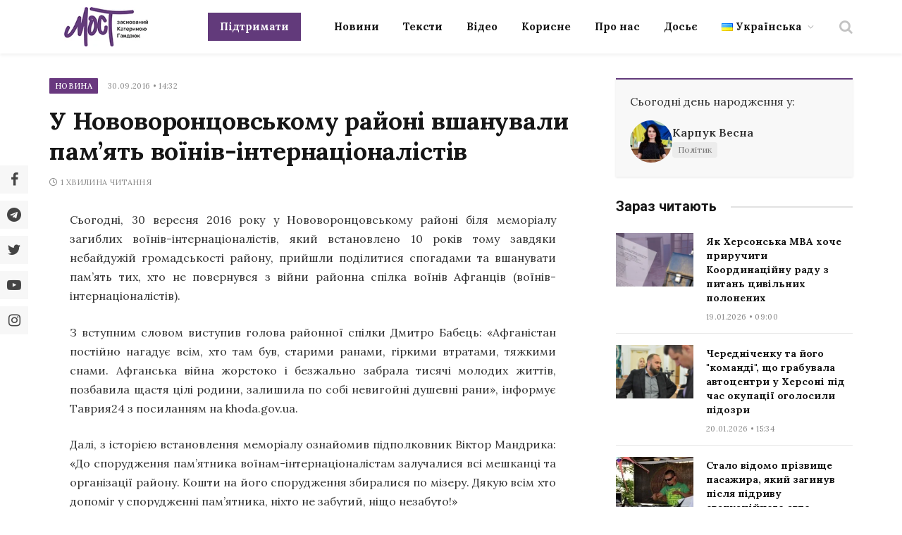

--- FILE ---
content_type: application/javascript; charset=utf-8
request_url: https://most.ks.ua/wp-content/plugins/easy-social-share-buttons3/assets/js/essb-core.min.js?ver=8.4
body_size: 9275
content:
jQuery(document).ready(function(s){"use strict";jQuery.fn.essb_toggle_more=function(){return this.each(function(){s(this).removeClass("essb_after_more"),s(this).addClass("essb_before_less")})},jQuery.fn.essb_toggle_less=function(){return this.each(function(){s(this).addClass("essb_after_more"),s(this).removeClass("essb_before_less")})},jQuery.fn.extend({center:function(){return this.each(function(){var s=(jQuery(window).height()-jQuery(this).outerHeight())/2,e=(jQuery(window).width()-jQuery(this).outerWidth())/2;jQuery(this).css({position:"fixed",margin:0,top:(s>0?s:0)+"px",left:(e>0?e:0)+"px"})})}})}),function(s){s.fn.countTo=function(e){return e=e||{},s(this).each(function(){var t=s.extend({},s.fn.countTo.defaults,{from:s(this).data("from"),to:s(this).data("to"),speed:s(this).data("speed"),refreshInterval:s(this).data("refresh-interval"),decimals:s(this).data("decimals")},e),o=Math.ceil(t.speed/t.refreshInterval),a=(t.to-t.from)/o,i=this,n=s(this),r=0,l=t.from,d=n.data("countTo")||{};function b(s){var e=t.formatter.call(i,s,t);n.text(e)}n.data("countTo",d),d.interval&&clearInterval(d.interval),d.interval=setInterval(function(){r++,b(l+=a),"function"==typeof t.onUpdate&&t.onUpdate.call(i,l);r>=o&&(n.removeData("countTo"),clearInterval(d.interval),l=t.to,"function"==typeof t.onComplete&&t.onComplete.call(i,l))},t.refreshInterval),b(l)})},s.fn.countTo.defaults={from:0,to:0,speed:1e3,refreshInterval:100,decimals:0,formatter:function(s,e){return s.toFixed(e.decimals)},onUpdate:null,onComplete:null}}(jQuery),function(s){"use strict";var e={},t=function(s,e){var t,o,a,i;return function(){a=this,o=[].slice.call(arguments,0),i=new Date;var n=function(){var r=new Date-i;r<e?t=setTimeout(n,e-r):(t=null,s.apply(a,o))};t||(t=setTimeout(n,e))}},o=function(s){"function"==typeof jQuery&&s instanceof jQuery&&(s=s[0]);var e=s.getBoundingClientRect();return e.top>=0&&e.left>=0&&e.bottom<=(window.innerHeight||document.documentElement.clientHeight)&&e.right<=(window.innerWidth||document.documentElement.clientWidth)},a=function(e){var t=s(e).offset().top,o=s(e).offset().top+s(e).outerHeight(),a=s(window).scrollTop()+s(window).innerHeight(),i=s(window).scrollTop();return a>t&&i<o};e.add_event=function(s,t){e.events||(e.events={}),e.events[s]=t},e.trigger=function(s,t){e.events&&e.events[s]&&e.events[s](t)},e.window=function(e,t,o,a){var i,d=s(".essb_"+o),b=s(d).attr("data-essb-postid")||"",p=s(d).attr("data-essb-position")||"",_="essb_share_window"+(s(window).width()<=1024)+"-"+Date.now().toString(),c="twitter"==t?"500":"800",f="twitter"==t?"300":"500",h=screen.width/2-Number(c)/2,m=screen.height/2-Number(f)/2;if(a||(i=window.open(e,_,"height=500,width="+("twitter"==t?"500":"800")+",resizable=1,scrollbars=yes,top="+m+",left="+h)),"undefined"!=typeof essb_settings&&(essb_settings.essb3_stats&&"undefined"!=typeof essb_handle_stats&&essb_handle_stats(t,b,o),essb_settings.essb3_ga&&l(t,e,p),essb_settings.essb3_ga_ntg&&"undefined"!=typeof gtag&&gtag("event","social share",{event_category:"NTG social",event_label:t,non_interaction:!1})),"undefined"!=typeof essb_settings&&void 0===essb_settings.stop_postcount&&n(t,b),"undefined"!=typeof essb_abtesting_logger&&essb_abtesting_logger(t,b,o),"undefined"!=typeof essb_conversion_tracking&&essb_conversion_tracking(t,b,o),!a)var u=window.setInterval(function(){!1!==i.closed&&(window.clearInterval(u),r(t,b),"booster"==p&&"undefined"!=typeof essb_booster_close_from_action&&essb_booster_close_from_action())},200)},e.share_window=function(s,e,t){var o=screen.width/2-Number("800")/2,a=screen.height/2-Number("500")/2;wnd=window.open(s,"essb_share_window","height=500,width=800,resizable=1,scrollbars=yes,top="+a+",left="+o),"undefined"!=typeof essb_settings&&(essb_settings.essb3_stats&&"undefined"!=typeof essb_log_stats_only&&essb_log_stats_only(t,essb_settings.post_id||"",e),essb_settings.essb3_ga&&l(t,s,e),essb_settings.essb3_ga_ntg&&gtag&&gtag("event","social share",{event_category:"NTG social",event_label:t,non_interaction:!1}))},e.fbmessenger=function(t,o,a){var i=s(window).width()<=1024,n="";return n=i?"fb-messenger://share/?link="+o:"https://www.facebook.com/dialog/send?app_id="+t+"&link="+o+"&redirect_uri=https://facebook.com",i?(window.open(n,"_self"),e.tracking_only("","messenger",a,!0)):e.window(n,"messenger",a),!1},e.whatsapp=function(t,o){var a=s(window).width()<=1024,i="";return i=a?"whatsapp://send?text="+t:"https://web.whatsapp.com/send?text="+t,a?(window.open(i,"_self"),e.tracking_only("","whatsapp",o,!0)):e.window(i,"whatsapp",o),!1},e.sms=function(s,t){var o="sms:"+(/iPad|iPhone|iPod/.test(navigator.userAgent)&&!window.MSStream?"&":"?")+"body="+s;return window.open(o,"_self"),e.tracking_only("","sms",t,!0),!1},e.tracking_only=function(t,o,a,i){""==t&&(t=document.URL),e.window(t,o,a,!0);var n=s(".essb_"+a),l=s(n).attr("data-essb-position")||"";i&&setTimeout(function(){var e=s(".essb_"+a).attr("data-essb-postid")||"";r(o,e),"booster"==l&&"undefined"!=typeof essb_booster_close_from_action&&essb_booster_close_from_action()},1500)},e.pinterest_picker=function(s){e.tracking_only("","pinterest",s);var t=document.createElement("script");t.setAttribute("type","text/javascript"),t.setAttribute("charset","UTF-8"),t.setAttribute("src","//assets.pinterest.com/js/pinmarklet.js?r="+99999999*Math.random()),document.body.appendChild(t)},e.print=function(s){e.tracking_only("","print",s),window.print()},e.setCookie=function(s,e,t){var o=new Date;o.setTime(o.getTime()+24*t*60*60*1e3);var a="expires="+o.toGMTString();document.cookie=s+"="+e+"; "+a+"; path=/"},e.getCookie=function(s){for(var e=s+"=",t=document.cookie.split(";"),o=0;o<t.length;o++){var a=t[o].trim();if(0==a.indexOf(e))return a.substring(e.length,a.length)}return""},e.loveThis=function(t){if(console.log(window.essb_love_you_message_thanks),void 0===o)var o="";if(void 0===a)var a="";if(void 0!==window.essb_love_you_message_thanks&&(a=window.essb_love_you_message_thanks),void 0!==window.essb_love_you_message_loved&&(o=window.essb_love_you_message_loved),e.clickedLoveThis)e.loveDisableLoved||alert(o||"You already love this today");else{var i=s(".essb_"+t);if(i.length){var n=s(i).attr("data-essb-postid")||"";e.getCookie("essb_love_"+n)?e.loveDisableLoved||alert(o||"You already love this today"):("undefined"!=typeof essb_settings&&s.post(essb_settings.ajax_url,{action:"essb_love_action",post_id:n,service:"love",nonce:essb_settings.essb3_nonce},function(s){s&&(e.loveDisableThanks||alert(a||"Thank you for loving this"))},"json"),e.tracking_only("","love",t,!0))}}},e.toggle_more=function(t){if(e.is_morebutton_clicked)e.toggle_less(t);else{s(".essb_"+t+" .essb_after_more").essb_toggle_more();var o=s(".essb_"+t).find(".essb_link_more");void 0!==o&&(o.hide(),o.addClass("essb_hide_more_sidebar")),void 0!==(o=s(".essb_"+t).find(".essb_link_more_dots"))&&(o.hide(),o.addClass("essb_hide_more_sidebar")),e.is_morebutton_clicked=!0}},e.toggle_less=function(t){e.is_morebutton_clicked=!1,s(".essb_"+t+" .essb_before_less").essb_toggle_less();var o=s(".essb_"+t).find(".essb_link_more");void 0!==o&&(o.show(),o.removeClass("essb_hide_more_sidebar")),void 0!==(o=s(".essb_"+t).find(".essb_link_more_dots"))&&(o.show(),o.removeClass("essb_hide_more_sidebar"))},e.toggle_more_popup=function(t){if(e.essb_morepopup_opened)e.toggle_less_popup(t);else if(s(".essb_morepopup_"+t).hasClass("essb_morepopup_inline"))e.toggle_more_inline(t);else{var o=!1,a=0,i=s(".essb_morepopup_"+t);s(i).hasClass("essb_morepopup_sharebottom")&&(o=!0,a=s(".essb-mobile-sharebottom").outerHeight());var n=s(window).width(),r=s(window).height(),l=o?550:660,d=o?10:80;n<l&&(l=n-30);var b=".essb_morepopup_"+t,p=".essb_morepopup_shadow_"+t,_=!!s(b).hasClass("essb_morepopup_sharebottom");s(b).hasClass("essb_morepopup_modern")&&!o&&(d=100),s(b).css({width:l+"px"});var c=".essb_morepopup_content_"+t;if(s(b).outerHeight()>r-30){var f=0;o&&(s(b).css({top:"5px"}),f+=5),s(b).css({height:r-a-d-f+"px"}),s(c).css({height:r-a-f-(d+50)+"px",overflowY:"auto"})}if(o&&s(p).css({height:r-(o?a:0)+"px"}),_){var h=(s(window).width()-s(b).outerWidth())/2;s(b).css({left:h+"px",position:"fixed",margin:0,bottom:a+d+"px"})}else s(b).center();s(b).fadeIn(400),s(p).fadeIn(200),e.essb_morepopup_opened=!0}},e.toggle_less_popup=function(t){s(".essb_morepopup_"+t).fadeOut(200),s(".essb_morepopup_shadow_"+t).fadeOut(200),e.essb_morepopup_opened=!1},e.toggle_more_inline=function(t){var o=s(".essb_"+t);if(o.length){var a=".essb_morepopup_"+t,i=s(o).position().top+s(o).outerHeight(!0),n=s(o).position().left,r="absolute",l=!1;if("fixed"===s(o).css("position")&&(r="fixed"),s(o).hasClass("essb_displayed_bottombar")&&(l=!0),l){i=s(o).position().top-s(a).outerHeight(!0);var d=s(a).find(".modal-pointer");s(d).hasClass("modal-pointer-up-left")&&(s(d).removeClass("modal-pointer-up-left"),s(d).addClass("modal-pointer-down-left"))}var b=s(o).find(".essb_link_more");s(b).length||(b=s(o).find(".essb_link_more_dots")),s(b).length&&(n="fixed"!=r?s(b).position().left-5:n+s(b).position().left-5);var p=s(o).find(".essb_link_share");s(p).length&&(n="fixed"!=r?s(p).position().left-5:n+s(p).position().left-5),s(a).css({left:n+"px",position:r,margin:0,top:i+"px"}),s(a).fadeIn(200),e.essb_morepopup_opened=!0}},e.subscribe_popup_close=function(e){s(".essb-subscribe-form-"+e).fadeOut(400),s(".essb-subscribe-form-overlay-"+e).fadeOut(400)},e.sharebutton=function(e){if(s(".essb-windowcs-"+e).length){var t=s(window).width(),o=s(window).height(),a=s(".essb-windowcs-"+e).data("width"),i=s(".essb-windowcs-"+e).data("height"),n=!1;(Number(a||0)>0||Number(i||0)>0)&&(Number(a)>Number(t)&&(a=t),Number(i)>Number(o)&&(i=o),Number(a)>0&&s(".essb-windowcs-"+e).css({width:a+"px"}),Number(i)>0&&s(".essb-windowcs-"+e).css({height:i+"px"}),s(".essb-windowcs-"+e).center(),n=!0),s(".essb-windowcs-"+e).fadeIn(200),n?s(".essb-windowcs-"+e+" .inner-content").css({position:"absolute",left:"50%",top:"50%",transform:"translate(-50%,-50%)",width:"90%"}):s(".essb-windowcs-"+e+" .inner-content").center()}},e.sharebutton_close=function(e){s(".essb-windowcs-"+e).length&&s(".essb-windowcs-"+e).fadeOut(200)},e.toggle_subscribe=function(t){if(s(".essb-subscribe-form-"+t).length)if(e.essb_subscribe_opened||(e.essb_subscribe_opened={}),"1"!=(s(".essb-subscribe-form-"+t).attr("data-popup")||""))s(".essb-subscribe-form-"+t).hasClass("essb-subscribe-opened")?(s(".essb-subscribe-form-"+t).slideUp("fast"),s(".essb-subscribe-form-"+t).removeClass("essb-subscribe-opened")):(s(".essb-subscribe-form-"+t).slideDown("fast"),s(".essb-subscribe-form-"+t).addClass("essb-subscribe-opened"),e.essb_subscribe_opened[t]||(e.essb_subscribe_opened[t]=t,e.tracking_only("","subscribe",t,!0)));else{var o=s(window).width(),a=(s("document").height(),600);o<a&&(a=o-40),s(".essb-subscribe-form-"+t).css({width:a+"px"}),s(".essb-subscribe-form-"+t).center(),s(".essb-subscribe-form-"+t).fadeIn(400),s(".essb-subscribe-form-overlay-"+t).fadeIn(200)}},e.is_after_comment=function(){return window.location.href.indexOf("#comment")>-1},e.flyin_close=function(){s(".essb-flyin").fadeOut(200)},e.popup_close=function(){s(".essb-popup").fadeOut(200),s(".essb-popup-shadow").fadeOut(400)},e.copy_link_direct=function(e){if(!s("#essb_copy_link_field").length){var t=[];t.push('<div style="display: none;"><input type="text" id="essb_copy_link_field" style="width: 100%;padding: 5px 10px;font-size: 15px;background: #f5f6f7;border: 1px solid #ccc;font-family: -apple-system,BlinkMacSystemFont,"Segoe UI",Roboto,Oxygen-Sans,Ubuntu,Cantarell,"Helvetica Neue",sans-serif;" /></div>'),t.push('<div id="essb_copy_link_message" style="background: rgba(0,0,0,0.7); color: #fff; z-index: 1100; position: fixed; padding: 15px 25px; font-size: 13px; font-family: -apple-system,BlinkMacSystemFont,"Segoe UI",Roboto,Oxygen-Sans,Ubuntu,Cantarell,"Helvetica Neue",sans-serif;">'),t.push(essb_settings.translate_copy_message2?essb_settings.translate_copy_message2:"Copied to clipboard."),t.push("</div>"),s("body").append(t.join(""))}s("#essb_copy_link_field").val(e),s("#essb_copy_link_field").focus(),s("#essb_copy_link_field").select(),setTimeout(function(){var t=document.querySelector("#essb_copy_link_field");try{t.value=e,t.focus(),t.select(),t.setSelectionRange(0,99999),document.execCommand("copy"),navigator.clipboard.writeText(t.value),s("#essb_copy_link_message").center(),s("#essb_copy_link_message").fadeIn(300),setTimeout(function(){s("#essb_copy_link_message").fadeOut()},2e3)}catch(s){console.log("Error link copy to clipboard!")}},100)},e.copy_link=function(t,o){var a=window.location.href,i=s(window).width();if(t&&s(".essb_"+t).length){var n=s(".essb_"+t).data("essb-url")||"";""!=n&&(a=n)}if(o&&""!=o&&(a=o),essb_settings&&essb_settings.copybutton_direct)e.copy_link_direct(a);else{if(!s(".essb-copylink-window").length){var r=[];r.push('<div class="essb_morepopup essb-copylink-window" style="z-index: 1301;">'),r.push('<div class="essb_morepopup_header"> <span>&nbsp;</span> <a href="#" class="essb_morepopup_close"><svg style="width: 24px; height: 24px; padding: 5px;" height="32" viewBox="0 0 32 32" width="32" version="1.1" xmlns="http://www.w3.org/2000/svg"><path d="M32,25.7c0,0.7-0.3,1.3-0.8,1.8l-3.7,3.7c-0.5,0.5-1.1,0.8-1.9,0.8c-0.7,0-1.3-0.3-1.8-0.8L16,23.3l-7.9,7.9C7.6,31.7,7,32,6.3,32c-0.8,0-1.4-0.3-1.9-0.8l-3.7-3.7C0.3,27.1,0,26.4,0,25.7c0-0.8,0.3-1.3,0.8-1.9L8.7,16L0.8,8C0.3,7.6,0,6.9,0,6.3c0-0.8,0.3-1.3,0.8-1.9l3.7-3.6C4.9,0.2,5.6,0,6.3,0C7,0,7.6,0.2,8.1,0.8L16,8.7l7.9-7.9C24.4,0.2,25,0,25.7,0c0.8,0,1.4,0.2,1.9,0.8l3.7,3.6C31.7,4.9,32,5.5,32,6.3c0,0.7-0.3,1.3-0.8,1.8L23.3,16l7.9,7.9C31.7,24.4,32,25,32,25.7z"/></svg></a> </div>'),r.push('<div class="essb_morepopup_content">'),r.push('<div class="essb_copy_internal" style="display: flex; align-items: center;">'),r.push('<div style="width: calc(100% - 50px); padding: 5px;"><input type="text" id="essb_copy_link_field" style="width: 100%;padding: 5px 10px;font-size: 15px;background: #f5f6f7;border: 1px solid #ccc;font-family: -apple-system,BlinkMacSystemFont,"Segoe UI",Roboto,Oxygen-Sans,Ubuntu,Cantarell,"Helvetica Neue",sans-serif;" /></div>'),r.push('<div style="width:50px;text-align: center;"><a href="#" class="essb-copy-link" title="'+(essb_settings.translate_copy_message1?essb_settings.translate_copy_message1:"Press to copy the link")+'" style="color:#5867dd;background:#fff;padding:10px;text-decoration: none;"><svg style="width: 24px; height: 24px; fill: currentColor;" class="essb-svg-icon" aria-hidden="true" role="img" focusable="false" width="32" height="32" viewBox="0 0 32 32" xmlns="http://www.w3.org/2000/svg"><path d="M25.313 28v-18.688h-14.625v18.688h14.625zM25.313 6.688c1.438 0 2.688 1.188 2.688 2.625v18.688c0 1.438-1.25 2.688-2.688 2.688h-14.625c-1.438 0-2.688-1.25-2.688-2.688v-18.688c0-1.438 1.25-2.625 2.688-2.625h14.625zM21.313 1.313v2.688h-16v18.688h-2.625v-18.688c0-1.438 1.188-2.688 2.625-2.688h16z"></path></svg></a></div>'),r.push("</div>"),r.push('<div class="essb-copy-message" style="font-size: 13px; font-family: -apple-system,BlinkMacSystemFont,"Segoe UI",Roboto,Oxygen-Sans,Ubuntu,Cantarell,"Helvetica Neue",sans-serif;"></div>'),r.push("</div>"),r.push("</div>"),r.push('<div class="essb_morepopup_shadow essb-copylink-shadow" style="z-index: 1300;"></div>'),s("body").append(r.join("")),s(".essb-copylink-window .essb_morepopup_close").on("click",function(e){e.preventDefault(),s(".essb-copylink-window").fadeOut(300),s(".essb-copylink-shadow").fadeOut(200)}),s(".essb-copylink-window .essb-copy-link").on("click",function(e){e.preventDefault();var t=document.querySelector("#essb_copy_link_field");try{t.select(),t.setSelectionRange(0,99999),document.execCommand("copy"),navigator.clipboard.writeText(t.value),s(".essb-copylink-window .essb_morepopup_header span").html(essb_settings.translate_copy_message2?essb_settings.translate_copy_message2:"Copied to clipboard."),setTimeout(function(){s(".essb-copylink-window .essb_morepopup_header span").html("&nbsp;")},2e3)}catch(e){s(".essb-copylink-window .essb_morepopup_header span").html(essb_settings.translate_copy_message3?essb_settings.translate_copy_message3:"Please use Ctrl/Cmd+C to copy the URL."),setTimeout(function(){s(".essb-copylink-window .essb_morepopup_header span").html("&nbsp;")},2e3)}})}s(".essb-copy-message").html(""),s(".essb-copylink-window").css({width:(i>600?600:i-50)+"px"}),s(".essb-copylink-window").center(),s(".essb-copylink-window").fadeIn(300),s(".essb-copylink-shadow").fadeIn(200),s("#essb_copy_link_field").val(a),s("#essb_copy_link_field").focus(),s("#essb_copy_link_field").select()}},e.mobile_sharebar_open=function(){var t=s(".essb-mobile-sharebar-window");if(t.length){var o=s(".essb-mobile-sharebar");if(o.length||(o=s(".essb-mobile-sharepoint")),o.length)if(e.is_displayed_sharebar)e.mobile_sharebar_close();else{var a=s(o).outerHeight(),i=s(window).height(),n=s(window).width();i-=a,s("#wpadminbar").length&&s("#wpadminbar").hide();var r=s(".essb-mobile-sharebar-window-content");r.length&&r.css({height:i-60+"px"}),s(t).css({width:n+"px",height:i+"px"}),s(t).fadeIn(400),e.is_displayed_sharebar=!0}}},e.mobile_sharebar_close=function(){var t=s(".essb-mobile-sharebar-window");t.length&&(s(t).fadeOut(400),e.is_displayed_sharebar=!1)},e.responsiveEventsCanRun=function(e){var t=s(e).hasClass("essb_mobile_hidden"),o=s(e).hasClass("essb_desktop_hidden"),a=s(e).hasClass("essb_tablet_hidden"),i=s(window).width(),n=!0;return i<=768&&t&&(n=!1),i>768&&i<=1100&&a&&(n=!1),i>1100&&o&&(n=!1),s(e).length||(n=!1),n},window.essb=e;var i=function(s){return s=parseInt(s),!isNaN(s)&&isFinite(s)||(s=0),s},n=function(e,t){"undefined"!=typeof essb_settings&&(t=String(t),s.post(essb_settings.ajax_url,{action:"essb_self_postcount",post_id:t,service:e,nonce:essb_settings.essb3_nonce},function(s){},"json"))},r=function(t,o){if(essb_settings&&essb_settings.aftershare_networks){if(-1==(""!=essb_settings.aftershare_networks?essb_settings.aftershare_networks.split(","):[]).indexOf(t))return}else if("subscribe"==t||"comments"==t||"email"==t||"mail"==t)return;if("subscribe"!=t&&"comments"!=t&&"email"!=t&&"mail"!=t&&("function"==typeof b&&b(),"function"==typeof essb_acs_code&&essb_acs_code(t,o),s(".essb-aftershare-subscribe-form").length)){var a=s(".essb-aftershare-subscribe-form").data("salt")||"";""!=a&&e.toggle_subscribe(a)}},l=function(s,e,t){var o=essb_settings.essb3_ga_mode;"ga"in window&&void 0!==window.ga&&"function"==typeof window.ga&&("extended"==o?ga("send","event","social",s+" "+t,e):ga("send","event","social",s,e)),"layers"==o&&"undefined"!=typeof dataLayer&&dataLayer.push({service:s,position:t,url:e,event:"social"})},d=(window.essb_open_mailform=function(t){if(e.essb_mailform_opened)d(t);else{var o=s(".essb_"+t);if(o.length){var a=s(o).attr("data-essb-postid")||"";s("#essb_mail_instance").val(t),s("#essb_mail_post").val(a);var i=s(window).width(),n=s(window).height(),r=400;i<r&&(r=i-30);s(".essb_mailform").css({width:r+"px"}),s(".essb_mailform").outerHeight()>n-30&&s(".essb_mailform").css({height:n-20+"px"}),s("#essb_mailform_from").val(""),s("#essb_mailform_to").val(""),s("#essb_mailform_from_name").val(""),s("#essb_mailform_c").length&&s("#essb_mailform_c").val(""),"undefined"!=typeof essb_recaptcha&&essb_recaptcha&&essb_recaptcha.recaptchaSitekey&&grecaptcha.render("essb-modal-recaptcha",{sitekey:essb_recaptcha.recaptchaSitekey}),s(".essb_mailform").center(),s(".essb_mailform").slideDown(200),s(".essb_mailform_shadow").fadeIn(200),s("#essb_mailform_status_message").html(""),e.essb_mailform_opened=!0,e.tracking_only("","mail",t)}}},window.essb_close_mailform=function(){s(".essb_mailform").fadeOut(200),s(".essb_mailform_shadow").fadeOut(200),s("#essb_mailform_status_message").html(""),e.essb_mailform_opened=!1}),b=(window.essb_mailform_send=function(){var e=function(e){s(e).css("background-color","#ffd8d8"),setTimeout(function(){s(e).css("background-color","#fff")},5e3)};s("#essb_mailform_status_message").html(""),s(".essb_mailform_content_buttons").css("visibility","visible");var t=s("#essb_mailform_from").val(),o=s("#essb_mailform_from_name").val(),a=s("#essb_mailform_to").val(),i=!!s("#essb_mailform_c").length,n=s(".essb_mailform").attr("data-error")||"",r=s(".essb_mailform").attr("data-sending")||"",l=i?s("#essb_mailform_c").val():"",b=s("#g-recaptcha-response").val();if(""==o||""==t||""==a||""==l&&i)return""==o&&e("#essb_mailform_from_name"),""==t&&e("#essb_mailform_from"),""==a&&e("#essb_mailform_to"),void s("#essb_mailform_status_message").html('<span style="color: #d80001;">'+n+"</span>");var p=s("#essb_mail_salt").val(),_=s("#essb_mail_post").val();"undefined"!=typeof essb_settings&&(s(".essb_mailform_content_buttons").css("visibility","hidden"),s("#essb_mailform_status_message").html(r+" "+a),s.post(essb_settings.ajax_url,{action:"essb_mail_action",post_id:_,from:t,from_name:o,to:a,c:l,cu:"",salt:p,recapcha:b,nonce:essb_settings.essb3_nonce},function(t){t&&(s(".essb_mailform_content_buttons").css("visibility","visible"),t.message&&s("#essb_mailform_status_message").html('<span style="color: #d80001;">'+t.message+"</span>"),"1"==t.code&&(d(),alert(t.message)),t.code&&("101"==t.code&&s("#essb_mailform_c").length&&e("#essb_mailform_c"),"102"==t.code&&s("#essb_mailform_to").length&&e("#essb_mailform_to"),"104"==t.code&&s("#essb_mailform_from").length&&e("#essb_mailform_from")))},"json"))},window.essbasc_popup_show=function(){if(s(".essbasc-popup").length&&!e.getCookie("essb_aftershare")){var t="undefined"!=typeof essbasc_cookie_live?essbasc_cookie_live:7;0==parseInt(t)&&(t=7);var o=s(window).width(),a=800,i=s(".essbasc-popup").attr("data-popup-width")||"",n=s(".essbasc-popup").attr("data-single")||"";Number(i)&&Number(i)>0&&(a=i),o<a&&(a=o-60),s(".essbasc-popup").css({width:a+"px"}),s(".essbasc-popup").center(),s(".essbasc-popup").fadeIn(300),s(".essbasc-popup-shadow").fadeIn(100),"true"==n&&e.setCookie("essb_aftershare","yes",t)}});window.essbasc_popup_close=function(){s(".essbasc-popup").fadeOut(200),s(".essbasc-popup-shadow").fadeOut(100)};s(document).ready(function(){var n=!1,r=90,l=!1,d=0,b=!1;if(s(".essb-mobile-sharebottom").length){var p=s(".essb-mobile-sharebottom").attr("data-hideend"),_=s(".essb-mobile-sharebottom").attr("data-hideend-percent"),c=s(".essb-mobile-sharebottom").attr("data-show-percent")||"",f=s(".essb-mobile-sharebottom").attr("data-responsive")||"";Number(c)&&(l=!0,d=Number(c)),"true"==p&&(n=!0);var h=!1;/Android|webOS|iPhone|iPad|iPod|BlackBerry|IEMobile|Opera Mini/i.test(navigator.userAgent)&&(h=!0),s(".essb-adholder-bottom").length&&($adbar_connected=s(".essb-adholder-bottom").attr("data-connected")||"","true"==$adbar_connected&&(b=!0)),(n||l)&&(parseInt(_)>0&&(r=parseInt(_)),(""==f||"true"==f&&h)&&s(window).on("scroll",t(function(){var e=s(window).scrollTop()/(s(document).height()-s(window).height())*100,t=!0;l&&!n&&e<d&&(t=!1),n&&!l&&e>r&&(t=!1),l&&n&&(e>r||e<d)&&(t=!1),t?(s(".essb-mobile-sharebottom").hasClass("essb-mobile-break")&&(s(".essb-mobile-sharebottom").removeClass("essb-mobile-break"),s(".essb-mobile-sharebottom").fadeIn(400)),s(".essb-adholder-bottom").length&&b&&s(".essb-adholder-bottom").hasClass("essb-mobile-break")&&(s(".essb-adholder-bottom").removeClass("essb-mobile-break"),s(".essb-adholder-bottom").fadeIn(400))):(s(".essb-mobile-sharebottom").hasClass("essb-mobile-break")||(s(".essb-mobile-sharebottom").addClass("essb-mobile-break"),s(".essb-mobile-sharebottom").fadeOut(400)),s(".essb-adholder-bottom").length&&b&&(s(".essb-adholder-bottom").hasClass("essb-mobile-break")||(s(".essb-adholder-bottom").addClass("essb-mobile-break"),s(".essb-adholder-bottom").fadeOut(400))))},1)))}if(s(".essb_displayed_float").length){var m=s(".essb_displayed_float").offset().top-parseFloat(s(".essb_displayed_float").css("marginTop").replace(/auto/,0)),u="",w=s(".essb_displayed_float").data("float-hide")||"",g=s(".essb_displayed_float").data("float-top")||"",v=!1;""!=w&&Number(w)>0&&(w=parseInt(w),v=!0);var y=!1;""!=g&&Number(g)>0&&(g=parseInt(g),y=!0),e.responsiveEventsCanRun(s(".essb_displayed_float"))&&s(window).on("scroll",t(function(){var e=s(window).scrollTop();y&&(e-=g);var t=e/(s(document).height()-s(window).height())*100;if(e>=m){if(""==u){var o=s(".essb_displayed_float").width();u=o,s(".essb_displayed_float").width(o)}s(".essb_displayed_float").addClass("essb_fixed")}else s(".essb_displayed_float").removeClass("essb_fixed"),""!=u&&s(".essb_displayed_float").width(u);if(v){if(t>=w&&!s(".essb_displayed_float").hasClass("hidden-float"))return s(".essb_displayed_float").addClass("hidden-float"),void s(".essb_displayed_float").fadeOut(100);if(t<w&&s(".essb_displayed_float").hasClass("hidden-float"))return s(".essb_displayed_float").removeClass("hidden-float"),void s(".essb_displayed_float").fadeIn(100)}},1))}if(s(".essb_sidebar_transition").length&&s(".essb_sidebar_transition").each(function(){e.responsiveEventsCanRun(s(this))&&(s(this).hasClass("essb_sidebar_transition_slide")&&s(this).toggleClass("essb_sidebar_transition_slide"),s(this).hasClass("essb_sidebar_transition_fade")&&s(this).toggleClass("essb_sidebar_transition_fade"))}),s(".essb_sidebar_location_middle").length){var C=function(){var e=s(".essb_sidebar_location_middle").outerHeight(),t=s(window).height(),o=0;o=e>t?0:Math.round((t-e)/2),s(".essb_sidebar_location_middle").css({top:o+"px",opacity:"1"})};C(),s(window).on("resize",t(C,1))}s(".essb_link_sidebar-close a").each(function(){s(this).on("click",function(e){e.preventDefault();var t=s(this).parent().parent().get(0);s(t).length&&s(t).find(".essb_item").each(function(){s(this).hasClass("essb_link_sidebar-close")?s(this).toggleClass("essb-sidebar-closed-clicked"):s(this).toggleClass("essb-sidebar-closed-item")})})});var k=function(){var e,t=s(window).scrollTop(),o=t/(s(document).height()-s(window).height())*100;if(s(".essb_displayed_sidebar").length&&(e=s(".essb_displayed_sidebar")),s(".essb_displayed_sidebar_right").length&&(e=s(".essb_displayed_sidebar_right")),e&&void 0!==e){var n=i(s(e).data("sidebar-disappear-pos")||""),r=i(s(e).data("sidebar-appear-pos")||"");if("px"==(s(e).data("sidebar-appear-unit")||"")&&(o=t),"yes"==(s(e).data("sidebar-contenthidden")||"")&&(s(".essb_displayed_top").length||s(".essb_displayed_bottom").length)&&(s(".essb_displayed_top").length&&a(s(".essb_displayed_top"))||s(".essb_displayed_bottom").length&&a(s(".essb_displayed_bottom"))?e.fadeOut(100):e.fadeIn(100)),r>0&&0==n){if(o>=r&&!e.hasClass("active-sidebar"))return e.fadeIn(100),void e.addClass("active-sidebar");if(o<r&&e.hasClass("active-sidebar"))return e.fadeOut(100),void e.removeClass("active-sidebar")}if(n>0&&0==r){if(o>=n&&!e.hasClass("hidden-sidebar"))return e.fadeOut(100),void e.addClass("hidden-sidebar");if(o<n&&e.hasClass("hidden-sidebar"))return e.fadeIn(100),void e.removeClass("hidden-sidebar")}if(r>0&&n>0){if(o>=r&&o<n&&!e.hasClass("active-sidebar"))return e.fadeIn(100),void e.addClass("active-sidebar");if((o<r||o>=n)&&e.hasClass("active-sidebar"))return e.fadeOut(100),void e.removeClass("active-sidebar")}}};if(e.responsiveEventsCanRun(s(".essb_displayed_sidebar"))){var x=s(".essb_displayed_sidebar").data("sidebar-contenthidden")||"",T=s(".essb_displayed_sidebar").data("sidebar-appear-pos")||"",I=s(".essb_displayed_sidebar").data("sidebar-disappear-pos")||"";""==T&&""==I&&"yes"!=x||s(window).width()>800&&(s(window).on("scroll",t(k,1)),k())}if(s(".essb-postbar").length){var N=s(".essb_postbar_start"),O=s(".essb_postbar_end");if(N.length){var S,j,D=N.offset().top,H=O.offset().top,M=H-D,R=s(".essb-postbar-progress-bar"),U=s(window).height();s(".essb-postbar-prev-post a").on("mouseenter touchstart",function(){s(this).next("div").css("top","-162px")}),s(".essb-postbar-close-prev").on("click",function(){s(".essb-postbar-prev-post a").next("div").css("top","46px")}),s(".essb-postbar-next-post a").on("mouseenter touchstart",function(){s(this).next("div").css("top","-162px")}),s(".essb-postbar-close-next").on("click",function(){s(".essb-postbar-next-post a").next("div").css("top","46px")}),s(window).on("load",function(){D=N.offset().top,H=O.offset().top,M=H-D}),s(window).on("scroll",function(){S=s(window).scrollTop(),(j=U+S-D)<0&&(j=0),j>M&&(j=M);var e=j/M*100;R.css({width:e+"%"})}),s(window).on("resize",function(){D=N.offset().top,H=O.offset().top,M=H-D,U=s(window).height(),s(window).trigger("scroll")}),s(window).trigger("scroll")}}if(s(".essb_displayed_postfloat").length){var z=s(".essb_displayed_postfloat").offset().top-parseFloat(s(".essb_displayed_postfloat").css("marginTop").replace(/auto/,0)),E="true"==(s(".essb_displayed_postfloat").data("postfloat-stay")||"").toString(),Q="true"==(s(".essb_displayed_postfloat").data("postfloat-fixbottom")||"").toString(),L=s(".essb_displayed_postfloat").data("postfloat-top")||"",B=s(".essb_displayed_postfloat").data("postfloat-selectors")||"",P=[],F=s(".essb_displayed_postfloat").data("postfloat-percent")||"";if(Number(F)&&0!=Number(F)||(F="",s(".essb_displayed_postfloat").attr("data-postfloat-percent","")),""!=B){P=B.split(",");for(var A=0;A<P.length;A++)s(P[A]).length&&s(P[A]).addClass("essb-postfloat-monitor")}setTimeout(function(){s(".essb_displayed_postfloat").css({transition:"all 0.3s linear"}),""==F&&s(".essb_displayed_postfloat").css({opacity:"1"})},100),""!=L&&Number(L)&&!isNaN(L)&&(z-=parseInt(L)),e.responsiveEventsCanRun(s(".essb_displayed_postfloat"))&&s(window).on("scroll",t(function(){var e=s(this).scrollTop(),t=0,o=s(".essb_displayed_postfloat").data("postfloat-percent")||"",i=s(".essb_displayed_postfloat").data("postfloat-percent-m")||"";if(s(".essb_break_scroll").length){t=s(".essb_break_scroll").position().top;var n=s(".essb_displayed_postfloat").data("postfloat-bottom")||"";n&&""!=n&&0!=Number(n)&&(t=Number(t)-Number(n))}if(""!=o){var r=e/(s(document).height()-s(window).height())*100;("px"==i?e>=Number(o):r>=Number(o))?(s(".essb_displayed_postfloat").css({opacity:"1"}),s(".essb_displayed_postfloat").css({transform:"translateY(0)"})):(s(".essb_displayed_postfloat").css({opacity:"0"}),s(".essb_displayed_postfloat").css({transform:"translateY(50px)"}))}if(e>=z){s(".essb_displayed_postfloat").addClass("essb_postfloat_fixed");var l=s(".essb_displayed_postfloat").offset(),d=s(".essb_displayed_postfloat").outerHeight(),b=parseInt(l.top)+parseInt(d);if(E){var p=!1;s(".essb-postfloat-monitor").each(function(){a(s(this))&&(p=!0)}),p?s(".essb_displayed_postfloat").hasClass("essb_postfloat_breakscroll")||s(".essb_displayed_postfloat").addClass("essb_postfloat_breakscroll"):(s(".essb_displayed_postfloat").hasClass("essb_postfloat_breakscroll")&&s(".essb_displayed_postfloat").removeClass("essb_postfloat_breakscroll"),Q&&(b>t?s(".essb_displayed_postfloat").hasClass("essb_postfloat_absolute")||(s(".essb_displayed_postfloat").removeClass("essb_postfloat_fixed"),s(".essb_displayed_postfloat").attr("data-unfixed",b),s(".essb_displayed_postfloat").addClass("essb_postfloat_absolute"),s(".essb_displayed_postfloat").css({position:"absolute",top:s(".essb_break_scroll").position().top-d-100+"px"})):s(".essb_displayed_postfloat").hasClass("essb_postfloat_absolute")&&(s(".essb_displayed_postfloat").removeClass("essb_postfloat_absolute"),s(".essb_displayed_postfloat").removeAttr("data-unfixed"),s(".essb_displayed_postfloat").css({position:"",top:""}),s(".essb_displayed_postfloat").addClass("essb_postfloat_fixed"))))}else b>t?s(".essb_displayed_postfloat").hasClass("essb_postfloat_breakscroll")||s(".essb_displayed_postfloat").addClass("essb_postfloat_breakscroll"):s(".essb_displayed_postfloat").hasClass("essb_postfloat_breakscroll")&&s(".essb_displayed_postfloat").removeClass("essb_postfloat_breakscroll")}else s(".essb_displayed_postfloat").removeClass("essb_postfloat_fixed")},1))}if(e.responsiveEventsCanRun(s(".essb_displayed_postfloat"))&&""!=(essb_settings.postfloat_percent||"")&&s(".essb_displayed_postfloat").length&&s(window).on("scroll",t(function(){var e,t=s(window).scrollTop()/(s(document).height()-s(window).height())*100;if(s(".essb_displayed_postfloat").length&&(e=s(".essb_displayed_postfloat")),e&&void 0!==e){var o=i(s(e).data("postfloat-percent")||"");if(o>0){if(t>=o&&!e.hasClass("essb_active_postfloat"))return void e.addClass("essb_active_postfloat");if(t<o&&e.hasClass("essb_active_postfloat"))return void e.removeClass("essb_active_postfloat")}}},1)),s(".essb_counters .essb_animated").each(function(){var e=s(this).attr("data-cnt")||"",t=s(this).attr("data-cnt-short")||"";s(this).hasClass("essb_counter_hidden")||s(this).countTo({from:1,to:e,speed:500,onComplete:function(e){s(this).html(t)}})}),s(".essb-followme").length){s(".essb-followme .essb_links").length&&s(".essb-followme .essb_links").removeClass("essb_displayed_followme");var Y=s(".essb-followme").attr("data-position")||"",W=s(".essb-followme").attr("data-top")||"",G=s(".essb-followme").attr("data-background")||"",q=s(".essb-followme").attr("data-full")||"",$=s(".essb-followme").attr("data-avoid-left")||"",J=s(".essb-followme").attr("data-hide")||"";if("top"==Y&&""!=W&&s(".essb-followme").css({top:W+"px"}),""!=G&&s(".essb-followme").css({"background-color":G}),"1"!=q&&"left"!=Y){var K=s(".essb_displayed_followme").width(),V=s(".essb_displayed_followme").position().left;"true"!=$?s(".essb-followme .essb_links").attr("style","width:"+K+"px; margin-left:"+V+"px !important;"):s(".essb-followme .essb_links").attr("style","width:"+K+"px;")}function X(){var e=!1,t=s(".essb-followme").attr("data-showafter")||"";""==t||Number(t)||(t=""),s(".essb_displayed_followme").each(function(){o(s(this))&&(e=!0)});var a=s(window).scrollTop(),i=a/(s(document).height()-s(window).height())*100;Number(t)>0&&Number(t)>a&&(e=!0),e?s(".essb-followme").hasClass("active")&&s(".essb-followme").removeClass("active"):s(".essb-followme").hasClass("active")||s(".essb-followme").addClass("active"),""!=J&&(i>95?s(".essb-followme").hasClass("essb-followme-hiddenend")||(s(".essb-followme").addClass("essb-followme-hiddenend"),s(".essb-followme").slideUp(100)):s(".essb-followme").hasClass("essb-followme-hiddenend")&&(s(".essb-followme").removeClass("essb-followme-hiddenend"),s(".essb-followme").slideDown(100)))}s(window).on("scroll",t(X,1)),X()}if(s(".essb-point").length){var Z=!1,ss="",es=s(".essb-point").attr("data-trigger-scroll")||"",ts=s(".essb-point").attr("data-point-type")||"simple",os=Number(s(".essb-point").attr("data-autoclose")||0)||0;e.responsiveEventsCanRun(s(".essb-point"))&&("end"!=es&&"middle"!=es||(ss=es,s(window).on("scroll",function(){var e=s(window).scrollTop()+s(window).height()-200,t=s(".essb_break_scroll").offset().top-parseFloat(s(".essb_break_scroll").css("marginTop").replace(/auto/,0));"end"==ss&&e>=t&&!Z&&(s(".essb-point-share-buttons").hasClass("essb-point-share-buttons-active")||(s(".essb-point-share-buttons").addClass("essb-point-share-buttons-active"),"simple"!=ts&&s(".essb-point").toggleClass("essb-point-open"),Z=!0,os>0&&setTimeout(function(){s(".essb-point-share-buttons").removeClass("essb-point-share-buttons-active"),"simple"!=ts&&s(".essb-point").removeClass("essb-point-open")},1e3*os))),"middle"==ss&&100*e/t>49&&!Z&&(s(".essb-point-share-buttons").hasClass("essb-point-share-buttons-active")||(s(".essb-point-share-buttons").addClass("essb-point-share-buttons-active"),"simple"!=ts&&s(".essb-point").toggleClass("essb-point-open"),Z=!0,os>0&&setTimeout(function(){s(".essb-point-share-buttons").removeClass("essb-point-share-buttons-active"),"simple"!=ts&&s(".essb-point").removeClass("essb-point-open")},1e3*os)))}))),s(".essb-point").on("click",function(){s(".essb-point-share-buttons").toggleClass("essb-point-share-buttons-active"),"simple"!=ts&&s(".essb-point").toggleClass("essb-point-open"),os>0&&setTimeout(function(){s(".essb-point-share-buttons").removeClass("essb-point-share-buttons-active"),"simple"!=ts&&s(".essb-point").removeClass("essb-point-open")},1e3*os)})}if(s(".essb-cornerbar").length){s(".essb-cornerbar .essb_links").length&&s(".essb-cornerbar .essb_links").removeClass("essb_displayed_cornerbar");var as=s(".essb-cornerbar").attr("data-show")||"",is=s(".essb-cornerbar").attr("data-hide")||"";function ns(){var e=s(window).scrollTop()/(s(document).height()-s(window).height())*100;if("onscroll"!=as&&"onscroll50"!=as||(e>("onscroll"==as?5:45)?s(".essb-cornerbar").hasClass("essb-cornerbar-hidden")&&s(".essb-cornerbar").removeClass("essb-cornerbar-hidden"):s(".essb-cornerbar").hasClass("essb-cornerbar-hidden")||s(".essb-cornerbar").addClass("essb-cornerbar-hidden")),"content"==as){var t=!1;s(".essb_displayed_top").each(function(){o(s(this))&&(t=!0)}),s(".essb_displayed_bottom").each(function(){o(s(this))&&(t=!0)}),t?s(".essb-cornerbar").hasClass("essb-cornerbar-hidden")||s(".essb-cornerbar").addClass("essb-cornerbar-hidden"):s(".essb-cornerbar").hasClass("essb-cornerbar-hidden")&&s(".essb-cornerbar").removeClass("essb-cornerbar-hidden")}""!=is&&(e>90?s(".essb-cornerbar").hasClass("essb-cornerbar-hiddenend")||s(".essb-cornerbar").addClass("essb-cornerbar-hiddenend"):s(".essb-cornerbar").hasClass("essb-cornerbar-hiddenend")&&s(".essb-cornerbar").removeClass("essb-cornerbar-hiddenend"))}e.responsiveEventsCanRun(s(".essb-cornerbar"))&&(""==is&&""==as||s(window).on("scroll",t(ns,1)),"content"==as&&ns())}s(".essb-click2chat").length&&(s(".essb-click2chat").on("click",function(e){e.preventDefault(),s(".essb-click2chat-window").toggleClass("active")}),s(".essb-click2chat-window .chat-close").length&&s(".essb-click2chat-window .chat-close").on("click",function(e){e.preventDefault(),s(".essb-click2chat-window").toggleClass("active")}),s(".essb-click2chat-window .operator").each(function(){s(this).on("click",function(e){e.preventDefault();var t=s(this).attr("data-app")||"",o=s(this).attr("data-number")||"",a=s(this).attr("data-message")||"",i="",n=!1;/Android|webOS|iPhone|iPad|iPod|BlackBerry|IEMobile|Opera Mini/i.test(navigator.userAgent)&&(n=!0),"whatsapp"==t&&(i="https://api.whatsapp.com/send?phone="+o+"&text="+a),"viber"==t&&(i="viber://chat?number="+o+"&text="+a),"email"==t&&(i="mailto:"+o+"&body="+a),"phone"==t&&(i="tel:"+o),n?window.location.href=i:window.open(i,"_blank")})})),s(".essbfc-container-sidebar").length&&s(".essbfc-container-sidebar").each(function(){s(this).hasClass("essbfc-container-sidebar-transition")&&s(this).removeClass("essbfc-container-sidebar-transition")}),s(".essb-subscribe-captcha").length&&s(".essb-subscribe-captcha").each(function(){var e=s(this).attr("id")||"";""!=e&&"undefined"!=typeof essb_subscribe_recaptcha&&essb_subscribe_recaptcha&&essb_subscribe_recaptcha.recaptchaSitekey&&grecaptcha.render(e,{sitekey:essb_subscribe_recaptcha.recaptchaSitekey})})})}(jQuery);